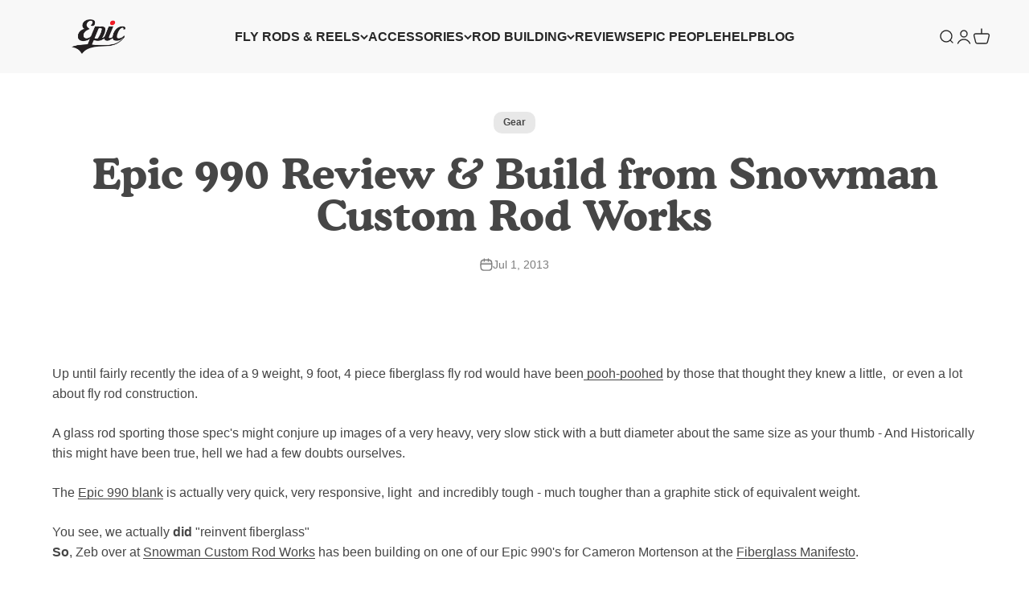

--- FILE ---
content_type: text/html; charset=utf-8
request_url: https://www.epicflyrods.com/en-gb/search?type=product&q=&section_id=template--18388492550397__bef2059f-1e37-4cb0-9c00-6f0e720903c0
body_size: 119
content:
<section id="shopify-section-template--18388492550397__bef2059f-1e37-4cb0-9c00-6f0e720903c0" class="shopify-section shopify-section--recently-viewed-products"><style>
  #shopify-section-template--18388492550397__bef2059f-1e37-4cb0-9c00-6f0e720903c0 {
    --section-background-hash: 0;
  }

  #shopify-section-template--18388492550397__bef2059f-1e37-4cb0-9c00-6f0e720903c0 + * {
    --previous-section-background-hash: 0;
  }</style><style>
  #shopify-section-template--18388492550397__bef2059f-1e37-4cb0-9c00-6f0e720903c0 .product-list {
    --product-list-gap: var(--product-list-row-gap) var(--product-list-column-gap);
    --product-list-items-per-row: 1;
    --product-list-carousel-item-width: 74vw;
    --product-list-grid: auto / auto-flow var(--product-list-carousel-item-width);
  }

  @media screen and (min-width: 700px) {
    #shopify-section-template--18388492550397__bef2059f-1e37-4cb0-9c00-6f0e720903c0 .product-list {
      --product-list-gap: var(--product-list-row-gap) var(--product-list-column-gap);
      --product-list-items-per-row: 2;
      --product-list-carousel-item-width: 36vw;
    }
  }

  @media screen and (min-width: 1000px) {
    #shopify-section-template--18388492550397__bef2059f-1e37-4cb0-9c00-6f0e720903c0 .product-list {
      --product-list-items-per-row: 3;
      --product-list-carousel-item-width: calc(var(--container-inner-width) / 3 - (var(--product-list-column-gap) / 3 * 2));
    }
  }
</style><recently-viewed-products products-count="6"  class="section   section-blends section-full"></recently-viewed-products>

</section>